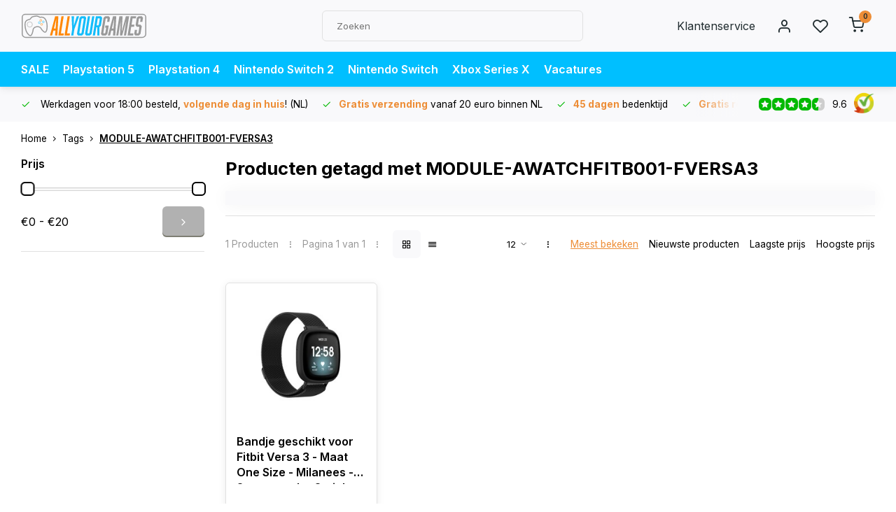

--- FILE ---
content_type: image/svg+xml
request_url: https://cdn.webshopapp.com/shops/47899/files/434397429/ayg-logo-svg.svg
body_size: 840
content:
<?xml version="1.0" encoding="UTF-8"?>
<svg id="Laag_2" data-name="Laag 2" xmlns="http://www.w3.org/2000/svg" viewBox="0 0 236 45.81">
  <defs>
    <style>
      .cls-1 {
        stroke: #ff8808;
      }

      .cls-1, .cls-2, .cls-3, .cls-4 {
        fill: none;
        stroke-miterlimit: 10;
      }

      .cls-1, .cls-3, .cls-4 {
        stroke-width: .75px;
      }

      .cls-2 {
        stroke-width: 2px;
      }

      .cls-2, .cls-3 {
        stroke: #999;
      }

      .cls-5 {
        fill: #999;
      }

      .cls-4 {
        stroke: #14bdfa;
      }

      .cls-6 {
        fill: #ff8808;
      }

      .cls-7 {
        fill: #14bdfa;
      }
    </style>
  </defs>
  <g id="Laag_1-2" data-name="Laag 1">
    <g>
      <circle class="cls-3" cx="15.29" cy="20.25" r="4.98"/>
      <circle class="cls-4" cx="33.41" cy="16.86" r="1.79"/>
      <circle class="cls-1" cx="36.2" cy="12.48" r="1.79"/>
      <circle class="cls-4" cx="40.98" cy="15.27" r="1.79"/>
      <circle class="cls-1" cx="37.79" cy="20.05" r="1.79"/>
      <path class="cls-2" d="m24.89,4.68c1.77-.25,3.44-.48,5.54.03,1.97.48,3.41,1.41,4.24,2.04,1.39-.36,3.95-.78,6.51.34,4.48,1.97,5.67,7.26,6.37,10.36,1.75,7.74-.08,16.95-3.19,17.52-1.6.29-3.46-1.73-5.18-3.58-2.52-2.73-2.23-4.1-4.38-5.58-2.5-1.71-5.29-1.52-5.99-1.45-.51.05-4.33.48-6.36,3.44-1.18,1.72-.56,2.49-1.59,6.37-.74,2.77-1.78,6.68-3.98,7.17-.89.2-2-.16-3.58-1.59-7.69-6.97-8.51-23.01-4.78-26.29,1.51-1.33,3.19-1.99,3.19-1.99,1.59-.63,2.02-.33,3.19-.8,2.36-.95,2.03-2.74,4.38-4.38,1.49-1.05,2.95-1.25,5.61-1.62Z"/>
    </g>
    <path class="cls-2" d="m235,6.61v31.4c0,3.76-3.05,6.8-6.8,6.8H7.8c-3.76,0-6.8-3.05-6.8-6.8V6.61C1,3.51,3.51,1,6.61,1h222.78c3.1,0,5.61,2.51,5.61,5.61Z"/>
    <g>
      <path class="cls-6" d="m67.6,41.15h-4.38l.7-9.41h-3.9l-2.32,9.41h-4.21L63.35,4.66h6.05l-1.8,36.48Zm-2.02-31.73l-4.56,18.39h3.2l1.36-18.39Z"/>
      <path class="cls-6" d="m69.44,41.15l5.87-36.48h4.21l-5.26,32.55h5.57l-.61,3.94h-9.77Z"/>
      <path class="cls-6" d="m81.09,41.15l5.87-36.48h4.21l-5.26,32.55h5.57l-.61,3.94h-9.77Z"/>
      <path class="cls-7" d="m93.71,41.15l1.93-11.95-1.14-24.53h4.51l-.26,17.91,5.52-17.91h4.51l-9.03,24.53-1.93,11.95h-4.12Z"/>
      <path class="cls-7" d="m117.24,38.27l-3.11,2.88h-7.32l-2.15-2.88,4.91-30.72,3.11-2.88h7.32l2.15,2.88-4.91,30.72Zm-2.72-29.67l-1.05.96-4.29,26.69.7.96h2.41l1.05-.96,4.29-26.69-.7-.96h-2.41Z"/>
      <path class="cls-7" d="m129.16,41.15h-7.06l-2.15-2.88,5.39-33.6h4.21l-5.08,31.59.7.96h2.15l1.05-.96,5.08-31.59h4.21l-5.39,33.6-3.11,2.88Z"/>
      <path class="cls-7" d="m140.51,4.66h9.73l2.15,2.88-2.41,15.17-2.76,2.54.09,15.89h-4.08l-.09-15.55h-1.8l-2.5,15.55h-4.21l5.87-36.48Zm5.52,16.23l1.84-11.42-.7-.96h-3.07l-2.15,13.35h3.07l1.01-.96Z"/>
      <path class="cls-5" d="m155.05,7.54l3.11-2.88h6.88l2.15,2.88-1.23,7.73h-4.21l.92-5.71-.7-.96h-1.97l-1.05.96-4.29,26.69.7.96h1.97l1.05-.96,1.62-9.98h-2.1l.66-4.13h6.31l-2.58,16.13-3.11,2.88h-6.88l-2.15-2.88,4.91-30.72Z"/>
      <path class="cls-5" d="m177.27,41.15h-4.38l.7-9.41h-3.9l-2.32,9.41h-4.21l9.86-36.48h6.05l-1.8,36.48Zm-2.02-31.73l-4.56,18.39h3.2l1.36-18.39Z"/>
      <path class="cls-5" d="m186.21,41.15l1.31-28.61-4.6,28.61h-3.81l5.87-36.48h6.09l-1.62,29.47,7.84-29.47h6.22l-5.87,36.48h-3.99l4.6-28.61-7.89,28.61h-4.16Z"/>
      <path class="cls-5" d="m206.41,4.66h10.39l-.61,3.94h-6.18l-1.97,12.1h5.39l-.61,3.94h-5.39l-2.06,12.58h6.27l-.61,3.94h-10.47l5.87-36.48Z"/>
      <path class="cls-5" d="m225.25,9.46l-.7-.96h-1.53l-1.05.96-1.62,10.27.7.96h4.12l2.19,2.88-2.37,14.69-3.11,2.88h-6.66l-2.15-2.88,1.23-7.63h4.21l-.92,5.71.7.96h1.75l1.05-.96,1.71-10.75-.7-.96h-4.12l-2.19-2.88,2.28-14.21,3.11-2.88h6.44l2.15,2.88-1.23,7.68h-4.21l.92-5.76Z"/>
    </g>
  </g>
</svg>

--- FILE ---
content_type: text/javascript;charset=utf-8
request_url: https://www.allyourgames.nl/services/stats/pageview.js
body_size: -411
content:
// SEOshop 19-01-2026 16:52:32